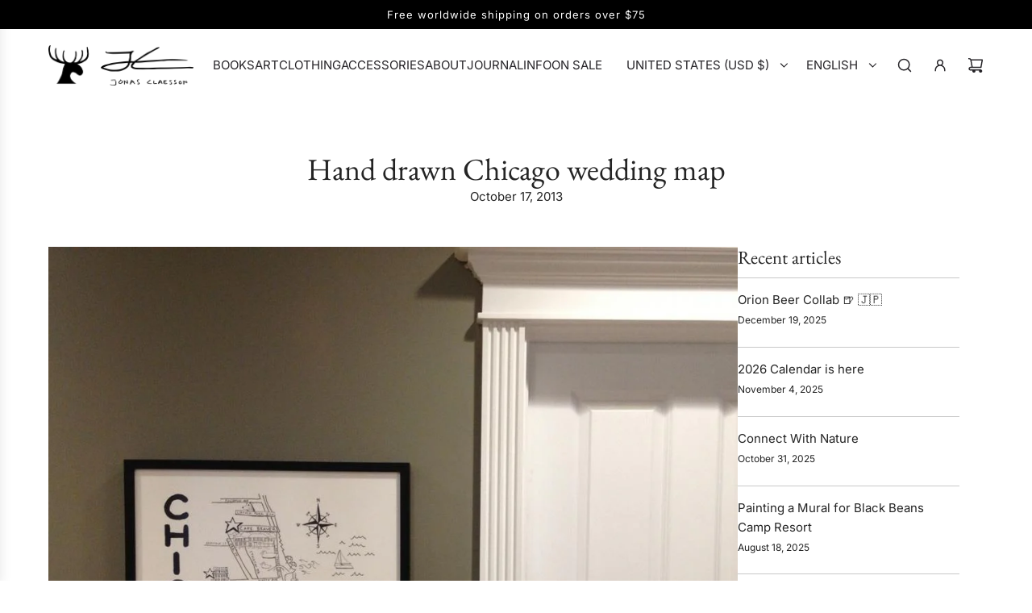

--- FILE ---
content_type: text/javascript
request_url: https://jonasclaesson.com/cdn/shop/t/187/assets/component-cart-update.js?v=38903525079000161031736120420
body_size: -544
content:
(()=>{class CartUpdate extends HTMLElement{constructor(){super(),this.input=this.querySelector("textarea"),this.handleInputChange=this.handleInputChange.bind(this)}connectedCallback(){window.wetheme.webcomponentRegistry.register({key:"component-cart-update"}),this.input&&this.input.addEventListener("change",this.handleInputChange)}handleInputChange(e){const name=e.target.name,value=e.target.value,bodyObj=this.fetchBody(name,value);bodyObj&&fetch(window.routes.cart_update_url,{...this.fetchConfig(),body:JSON.stringify(bodyObj),keepalive:!0})}fetchBody(name,value){if(name==="note")return{note:value};const match=name.match(/^attributes\[(\w+)\]$/);return match?{attributes:{[match[1]]:value}}:null}fetchConfig(type="json"){return{method:"POST",headers:{"Content-Type":"application/json",Accept:`application/${type}`}}}}customElements.define("cart-update",CartUpdate)})();
//# sourceMappingURL=/cdn/shop/t/187/assets/component-cart-update.js.map?v=38903525079000161031736120420
